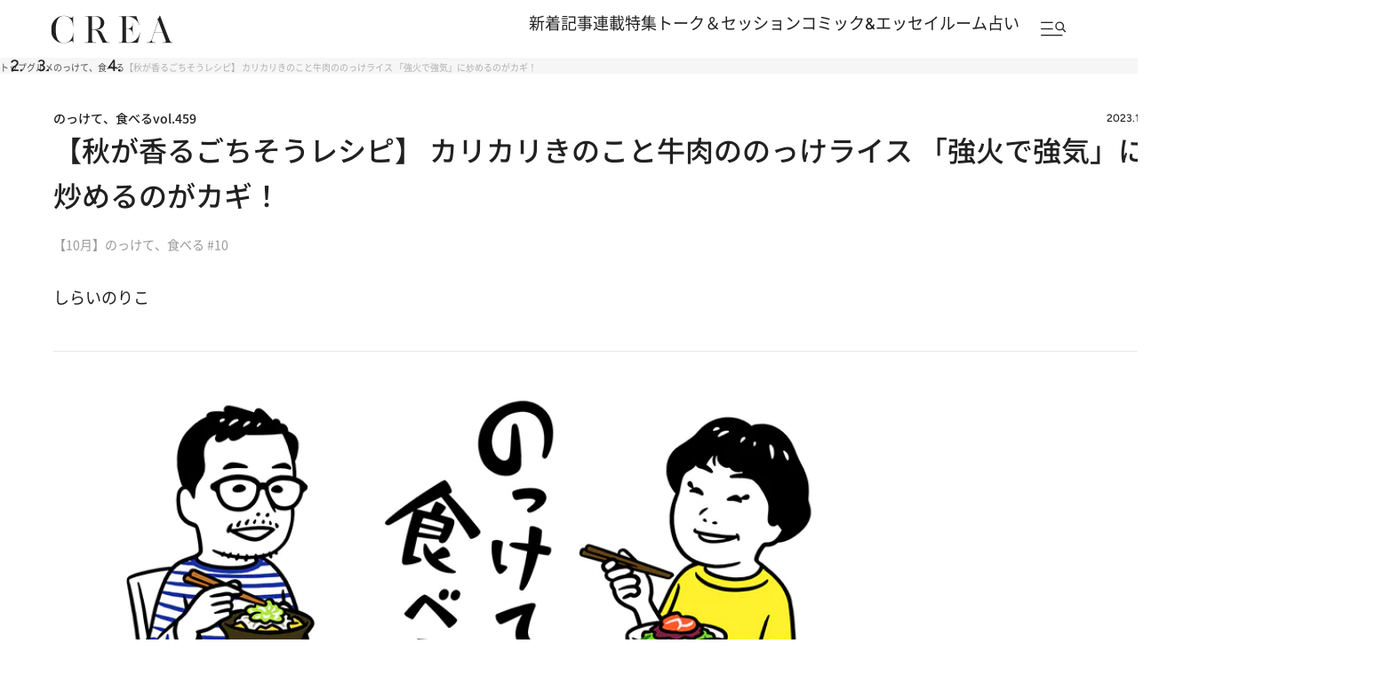

--- FILE ---
content_type: text/html; charset=utf-8
request_url: https://www.google.com/recaptcha/api2/aframe
body_size: 183
content:
<!DOCTYPE HTML><html><head><meta http-equiv="content-type" content="text/html; charset=UTF-8"></head><body><script nonce="b1TZVScR1t-cQ8Hk63WWnQ">/** Anti-fraud and anti-abuse applications only. See google.com/recaptcha */ try{var clients={'sodar':'https://pagead2.googlesyndication.com/pagead/sodar?'};window.addEventListener("message",function(a){try{if(a.source===window.parent){var b=JSON.parse(a.data);var c=clients[b['id']];if(c){var d=document.createElement('img');d.src=c+b['params']+'&rc='+(localStorage.getItem("rc::a")?sessionStorage.getItem("rc::b"):"");window.document.body.appendChild(d);sessionStorage.setItem("rc::e",parseInt(sessionStorage.getItem("rc::e")||0)+1);localStorage.setItem("rc::h",'1768782281478');}}}catch(b){}});window.parent.postMessage("_grecaptcha_ready", "*");}catch(b){}</script></body></html>

--- FILE ---
content_type: application/javascript
request_url: https://crea.bunshun.jp/op/analytics.js?domain=bunshun.jp
body_size: -95
content:
var ISMLIB=ISMLIB||{};ISMLIB.ismuc='41940676-b02c-40d9-947b-563cfdc12664'


--- FILE ---
content_type: application/javascript; charset=utf-8
request_url: https://fundingchoicesmessages.google.com/f/AGSKWxXlYv8PE2eH_xXZY5ryVDx3KZZUjy0DzlOL2y8MbD5AKgEYCcL1lGN4CyU5dMShGdx3WRktD92sKoYhuXWz2r-8D1j3bEygrEUUojEp9UIaQ1u0xICRzYW7lDPiZXunflfxBXvj8TcgyRisWySK9KFjdarFS_Vcu-Ka81krANNh-PYIXU1P5GObn5sE/_?adPageCd=/ad12./onplayerad..xyz/ads/-ad-util.
body_size: -1288
content:
window['85cbbfd1-ca32-478f-ad9d-16bf04cffa0d'] = true;